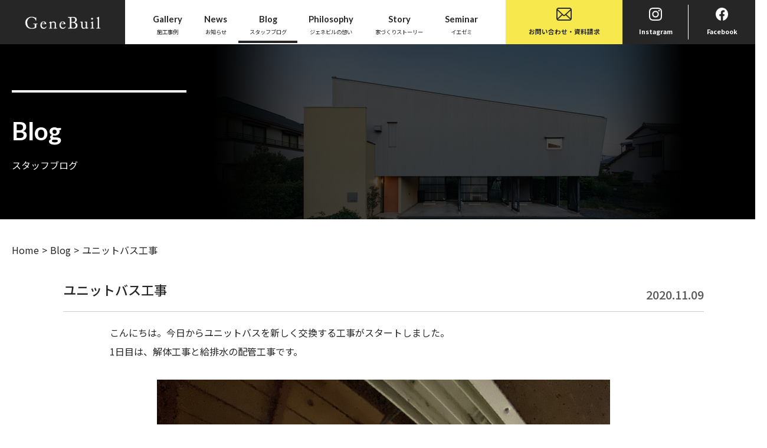

--- FILE ---
content_type: text/html; charset=UTF-8
request_url: https://genebuil.co.jp/blog/%E3%83%A6%E3%83%8B%E3%83%83%E3%83%88%E3%83%90%E3%82%B9%E5%B7%A5%E4%BA%8B/
body_size: 9219
content:
<!DOCTYPE HTML>
<html lang="ja">
<head>
	<meta charset="utf-8">
	<meta name="robots" content="index,follow">
	<meta name="format-detection" content="telephone=no">
	<meta http-equiv="X-UA-Compatible" content="IE=edge">
	<link rel="canonical" href="https://genebuil.co.jp/blog/%E3%83%A6%E3%83%8B%E3%83%83%E3%83%88%E3%83%90%E3%82%B9%E5%B7%A5%E4%BA%8B/">
		<meta name="keywords" content="浜松市,注文住宅,家,新築,住宅">
		<meta name="description" content="ジェネビルのスタッフブログです。静岡県で、建築のこと、日々のことを投稿します。新築、リノベーションもお任せください。どんな「空間」でどんな「暮らし」がしたいのかをカタチにするために、じっくりと話に耳を傾け、イメージを共有し、住まい手の「自分らしい最高の住まい」を一緒につくりあげています。">
	<title>ユニットバス工事|浜松市の注文住宅ならジェネビル</title>
	<script src="/js/head.js"></script>
	<!-- Google Tag Manager -->
	<script>(function(w,d,s,l,i){w[l]=w[l]||[];w[l].push({'gtm.start':
	new Date().getTime(),event:'gtm.js'});var f=d.getElementsByTagName(s)[0],
	j=d.createElement(s),dl=l!='dataLayer'?'&l='+l:'';j.async=true;j.src=
	'https://www.googletagmanager.com/gtm.js?id='+i+dl;f.parentNode.insertBefore(j,f);
	})(window,document,'script','dataLayer','GTM-MNLJ78M');</script>

	<!-- End Google Tag Manager -->
	<link rel="preconnect" href="https://fonts.googleapis.com">
	<link rel="preconnect" href="https://fonts.gstatic.com" crossorigin>
	<link href="https://fonts.googleapis.com/css2?family=Lato:wght@400;700&family=Noto+Sans+JP:wght@400;500;600;700&display=swap" rel="stylesheet">
		<link rel="stylesheet" type="text/css" href="/style.css">
	<meta name='robots' content='max-image-preview:large' />
<link rel="alternate" title="oEmbed (JSON)" type="application/json+oembed" href="https://genebuil.co.jp/wp-json/oembed/1.0/embed?url=https%3A%2F%2Fgenebuil.co.jp%2Fblog%2F%25e3%2583%25a6%25e3%2583%258b%25e3%2583%2583%25e3%2583%2588%25e3%2583%2590%25e3%2582%25b9%25e5%25b7%25a5%25e4%25ba%258b%2F" />
<link rel="alternate" title="oEmbed (XML)" type="text/xml+oembed" href="https://genebuil.co.jp/wp-json/oembed/1.0/embed?url=https%3A%2F%2Fgenebuil.co.jp%2Fblog%2F%25e3%2583%25a6%25e3%2583%258b%25e3%2583%2583%25e3%2583%2588%25e3%2583%2590%25e3%2582%25b9%25e5%25b7%25a5%25e4%25ba%258b%2F&#038;format=xml" />
<style id='wp-img-auto-sizes-contain-inline-css' type='text/css'>
img:is([sizes=auto i],[sizes^="auto," i]){contain-intrinsic-size:3000px 1500px}
/*# sourceURL=wp-img-auto-sizes-contain-inline-css */
</style>
<style id='wp-emoji-styles-inline-css' type='text/css'>

	img.wp-smiley, img.emoji {
		display: inline !important;
		border: none !important;
		box-shadow: none !important;
		height: 1em !important;
		width: 1em !important;
		margin: 0 0.07em !important;
		vertical-align: -0.1em !important;
		background: none !important;
		padding: 0 !important;
	}
/*# sourceURL=wp-emoji-styles-inline-css */
</style>
<style id='wp-block-library-inline-css' type='text/css'>
:root{--wp-block-synced-color:#7a00df;--wp-block-synced-color--rgb:122,0,223;--wp-bound-block-color:var(--wp-block-synced-color);--wp-editor-canvas-background:#ddd;--wp-admin-theme-color:#007cba;--wp-admin-theme-color--rgb:0,124,186;--wp-admin-theme-color-darker-10:#006ba1;--wp-admin-theme-color-darker-10--rgb:0,107,160.5;--wp-admin-theme-color-darker-20:#005a87;--wp-admin-theme-color-darker-20--rgb:0,90,135;--wp-admin-border-width-focus:2px}@media (min-resolution:192dpi){:root{--wp-admin-border-width-focus:1.5px}}.wp-element-button{cursor:pointer}:root .has-very-light-gray-background-color{background-color:#eee}:root .has-very-dark-gray-background-color{background-color:#313131}:root .has-very-light-gray-color{color:#eee}:root .has-very-dark-gray-color{color:#313131}:root .has-vivid-green-cyan-to-vivid-cyan-blue-gradient-background{background:linear-gradient(135deg,#00d084,#0693e3)}:root .has-purple-crush-gradient-background{background:linear-gradient(135deg,#34e2e4,#4721fb 50%,#ab1dfe)}:root .has-hazy-dawn-gradient-background{background:linear-gradient(135deg,#faaca8,#dad0ec)}:root .has-subdued-olive-gradient-background{background:linear-gradient(135deg,#fafae1,#67a671)}:root .has-atomic-cream-gradient-background{background:linear-gradient(135deg,#fdd79a,#004a59)}:root .has-nightshade-gradient-background{background:linear-gradient(135deg,#330968,#31cdcf)}:root .has-midnight-gradient-background{background:linear-gradient(135deg,#020381,#2874fc)}:root{--wp--preset--font-size--normal:16px;--wp--preset--font-size--huge:42px}.has-regular-font-size{font-size:1em}.has-larger-font-size{font-size:2.625em}.has-normal-font-size{font-size:var(--wp--preset--font-size--normal)}.has-huge-font-size{font-size:var(--wp--preset--font-size--huge)}.has-text-align-center{text-align:center}.has-text-align-left{text-align:left}.has-text-align-right{text-align:right}.has-fit-text{white-space:nowrap!important}#end-resizable-editor-section{display:none}.aligncenter{clear:both}.items-justified-left{justify-content:flex-start}.items-justified-center{justify-content:center}.items-justified-right{justify-content:flex-end}.items-justified-space-between{justify-content:space-between}.screen-reader-text{border:0;clip-path:inset(50%);height:1px;margin:-1px;overflow:hidden;padding:0;position:absolute;width:1px;word-wrap:normal!important}.screen-reader-text:focus{background-color:#ddd;clip-path:none;color:#444;display:block;font-size:1em;height:auto;left:5px;line-height:normal;padding:15px 23px 14px;text-decoration:none;top:5px;width:auto;z-index:100000}html :where(.has-border-color){border-style:solid}html :where([style*=border-top-color]){border-top-style:solid}html :where([style*=border-right-color]){border-right-style:solid}html :where([style*=border-bottom-color]){border-bottom-style:solid}html :where([style*=border-left-color]){border-left-style:solid}html :where([style*=border-width]){border-style:solid}html :where([style*=border-top-width]){border-top-style:solid}html :where([style*=border-right-width]){border-right-style:solid}html :where([style*=border-bottom-width]){border-bottom-style:solid}html :where([style*=border-left-width]){border-left-style:solid}html :where(img[class*=wp-image-]){height:auto;max-width:100%}:where(figure){margin:0 0 1em}html :where(.is-position-sticky){--wp-admin--admin-bar--position-offset:var(--wp-admin--admin-bar--height,0px)}@media screen and (max-width:600px){html :where(.is-position-sticky){--wp-admin--admin-bar--position-offset:0px}}

/*# sourceURL=wp-block-library-inline-css */
</style><style id='global-styles-inline-css' type='text/css'>
:root{--wp--preset--aspect-ratio--square: 1;--wp--preset--aspect-ratio--4-3: 4/3;--wp--preset--aspect-ratio--3-4: 3/4;--wp--preset--aspect-ratio--3-2: 3/2;--wp--preset--aspect-ratio--2-3: 2/3;--wp--preset--aspect-ratio--16-9: 16/9;--wp--preset--aspect-ratio--9-16: 9/16;--wp--preset--color--black: #000000;--wp--preset--color--cyan-bluish-gray: #abb8c3;--wp--preset--color--white: #ffffff;--wp--preset--color--pale-pink: #f78da7;--wp--preset--color--vivid-red: #cf2e2e;--wp--preset--color--luminous-vivid-orange: #ff6900;--wp--preset--color--luminous-vivid-amber: #fcb900;--wp--preset--color--light-green-cyan: #7bdcb5;--wp--preset--color--vivid-green-cyan: #00d084;--wp--preset--color--pale-cyan-blue: #8ed1fc;--wp--preset--color--vivid-cyan-blue: #0693e3;--wp--preset--color--vivid-purple: #9b51e0;--wp--preset--gradient--vivid-cyan-blue-to-vivid-purple: linear-gradient(135deg,rgb(6,147,227) 0%,rgb(155,81,224) 100%);--wp--preset--gradient--light-green-cyan-to-vivid-green-cyan: linear-gradient(135deg,rgb(122,220,180) 0%,rgb(0,208,130) 100%);--wp--preset--gradient--luminous-vivid-amber-to-luminous-vivid-orange: linear-gradient(135deg,rgb(252,185,0) 0%,rgb(255,105,0) 100%);--wp--preset--gradient--luminous-vivid-orange-to-vivid-red: linear-gradient(135deg,rgb(255,105,0) 0%,rgb(207,46,46) 100%);--wp--preset--gradient--very-light-gray-to-cyan-bluish-gray: linear-gradient(135deg,rgb(238,238,238) 0%,rgb(169,184,195) 100%);--wp--preset--gradient--cool-to-warm-spectrum: linear-gradient(135deg,rgb(74,234,220) 0%,rgb(151,120,209) 20%,rgb(207,42,186) 40%,rgb(238,44,130) 60%,rgb(251,105,98) 80%,rgb(254,248,76) 100%);--wp--preset--gradient--blush-light-purple: linear-gradient(135deg,rgb(255,206,236) 0%,rgb(152,150,240) 100%);--wp--preset--gradient--blush-bordeaux: linear-gradient(135deg,rgb(254,205,165) 0%,rgb(254,45,45) 50%,rgb(107,0,62) 100%);--wp--preset--gradient--luminous-dusk: linear-gradient(135deg,rgb(255,203,112) 0%,rgb(199,81,192) 50%,rgb(65,88,208) 100%);--wp--preset--gradient--pale-ocean: linear-gradient(135deg,rgb(255,245,203) 0%,rgb(182,227,212) 50%,rgb(51,167,181) 100%);--wp--preset--gradient--electric-grass: linear-gradient(135deg,rgb(202,248,128) 0%,rgb(113,206,126) 100%);--wp--preset--gradient--midnight: linear-gradient(135deg,rgb(2,3,129) 0%,rgb(40,116,252) 100%);--wp--preset--font-size--small: 13px;--wp--preset--font-size--medium: 20px;--wp--preset--font-size--large: 36px;--wp--preset--font-size--x-large: 42px;--wp--preset--spacing--20: 0.44rem;--wp--preset--spacing--30: 0.67rem;--wp--preset--spacing--40: 1rem;--wp--preset--spacing--50: 1.5rem;--wp--preset--spacing--60: 2.25rem;--wp--preset--spacing--70: 3.38rem;--wp--preset--spacing--80: 5.06rem;--wp--preset--shadow--natural: 6px 6px 9px rgba(0, 0, 0, 0.2);--wp--preset--shadow--deep: 12px 12px 50px rgba(0, 0, 0, 0.4);--wp--preset--shadow--sharp: 6px 6px 0px rgba(0, 0, 0, 0.2);--wp--preset--shadow--outlined: 6px 6px 0px -3px rgb(255, 255, 255), 6px 6px rgb(0, 0, 0);--wp--preset--shadow--crisp: 6px 6px 0px rgb(0, 0, 0);}:where(.is-layout-flex){gap: 0.5em;}:where(.is-layout-grid){gap: 0.5em;}body .is-layout-flex{display: flex;}.is-layout-flex{flex-wrap: wrap;align-items: center;}.is-layout-flex > :is(*, div){margin: 0;}body .is-layout-grid{display: grid;}.is-layout-grid > :is(*, div){margin: 0;}:where(.wp-block-columns.is-layout-flex){gap: 2em;}:where(.wp-block-columns.is-layout-grid){gap: 2em;}:where(.wp-block-post-template.is-layout-flex){gap: 1.25em;}:where(.wp-block-post-template.is-layout-grid){gap: 1.25em;}.has-black-color{color: var(--wp--preset--color--black) !important;}.has-cyan-bluish-gray-color{color: var(--wp--preset--color--cyan-bluish-gray) !important;}.has-white-color{color: var(--wp--preset--color--white) !important;}.has-pale-pink-color{color: var(--wp--preset--color--pale-pink) !important;}.has-vivid-red-color{color: var(--wp--preset--color--vivid-red) !important;}.has-luminous-vivid-orange-color{color: var(--wp--preset--color--luminous-vivid-orange) !important;}.has-luminous-vivid-amber-color{color: var(--wp--preset--color--luminous-vivid-amber) !important;}.has-light-green-cyan-color{color: var(--wp--preset--color--light-green-cyan) !important;}.has-vivid-green-cyan-color{color: var(--wp--preset--color--vivid-green-cyan) !important;}.has-pale-cyan-blue-color{color: var(--wp--preset--color--pale-cyan-blue) !important;}.has-vivid-cyan-blue-color{color: var(--wp--preset--color--vivid-cyan-blue) !important;}.has-vivid-purple-color{color: var(--wp--preset--color--vivid-purple) !important;}.has-black-background-color{background-color: var(--wp--preset--color--black) !important;}.has-cyan-bluish-gray-background-color{background-color: var(--wp--preset--color--cyan-bluish-gray) !important;}.has-white-background-color{background-color: var(--wp--preset--color--white) !important;}.has-pale-pink-background-color{background-color: var(--wp--preset--color--pale-pink) !important;}.has-vivid-red-background-color{background-color: var(--wp--preset--color--vivid-red) !important;}.has-luminous-vivid-orange-background-color{background-color: var(--wp--preset--color--luminous-vivid-orange) !important;}.has-luminous-vivid-amber-background-color{background-color: var(--wp--preset--color--luminous-vivid-amber) !important;}.has-light-green-cyan-background-color{background-color: var(--wp--preset--color--light-green-cyan) !important;}.has-vivid-green-cyan-background-color{background-color: var(--wp--preset--color--vivid-green-cyan) !important;}.has-pale-cyan-blue-background-color{background-color: var(--wp--preset--color--pale-cyan-blue) !important;}.has-vivid-cyan-blue-background-color{background-color: var(--wp--preset--color--vivid-cyan-blue) !important;}.has-vivid-purple-background-color{background-color: var(--wp--preset--color--vivid-purple) !important;}.has-black-border-color{border-color: var(--wp--preset--color--black) !important;}.has-cyan-bluish-gray-border-color{border-color: var(--wp--preset--color--cyan-bluish-gray) !important;}.has-white-border-color{border-color: var(--wp--preset--color--white) !important;}.has-pale-pink-border-color{border-color: var(--wp--preset--color--pale-pink) !important;}.has-vivid-red-border-color{border-color: var(--wp--preset--color--vivid-red) !important;}.has-luminous-vivid-orange-border-color{border-color: var(--wp--preset--color--luminous-vivid-orange) !important;}.has-luminous-vivid-amber-border-color{border-color: var(--wp--preset--color--luminous-vivid-amber) !important;}.has-light-green-cyan-border-color{border-color: var(--wp--preset--color--light-green-cyan) !important;}.has-vivid-green-cyan-border-color{border-color: var(--wp--preset--color--vivid-green-cyan) !important;}.has-pale-cyan-blue-border-color{border-color: var(--wp--preset--color--pale-cyan-blue) !important;}.has-vivid-cyan-blue-border-color{border-color: var(--wp--preset--color--vivid-cyan-blue) !important;}.has-vivid-purple-border-color{border-color: var(--wp--preset--color--vivid-purple) !important;}.has-vivid-cyan-blue-to-vivid-purple-gradient-background{background: var(--wp--preset--gradient--vivid-cyan-blue-to-vivid-purple) !important;}.has-light-green-cyan-to-vivid-green-cyan-gradient-background{background: var(--wp--preset--gradient--light-green-cyan-to-vivid-green-cyan) !important;}.has-luminous-vivid-amber-to-luminous-vivid-orange-gradient-background{background: var(--wp--preset--gradient--luminous-vivid-amber-to-luminous-vivid-orange) !important;}.has-luminous-vivid-orange-to-vivid-red-gradient-background{background: var(--wp--preset--gradient--luminous-vivid-orange-to-vivid-red) !important;}.has-very-light-gray-to-cyan-bluish-gray-gradient-background{background: var(--wp--preset--gradient--very-light-gray-to-cyan-bluish-gray) !important;}.has-cool-to-warm-spectrum-gradient-background{background: var(--wp--preset--gradient--cool-to-warm-spectrum) !important;}.has-blush-light-purple-gradient-background{background: var(--wp--preset--gradient--blush-light-purple) !important;}.has-blush-bordeaux-gradient-background{background: var(--wp--preset--gradient--blush-bordeaux) !important;}.has-luminous-dusk-gradient-background{background: var(--wp--preset--gradient--luminous-dusk) !important;}.has-pale-ocean-gradient-background{background: var(--wp--preset--gradient--pale-ocean) !important;}.has-electric-grass-gradient-background{background: var(--wp--preset--gradient--electric-grass) !important;}.has-midnight-gradient-background{background: var(--wp--preset--gradient--midnight) !important;}.has-small-font-size{font-size: var(--wp--preset--font-size--small) !important;}.has-medium-font-size{font-size: var(--wp--preset--font-size--medium) !important;}.has-large-font-size{font-size: var(--wp--preset--font-size--large) !important;}.has-x-large-font-size{font-size: var(--wp--preset--font-size--x-large) !important;}
/*# sourceURL=global-styles-inline-css */
</style>

<style id='classic-theme-styles-inline-css' type='text/css'>
/*! This file is auto-generated */
.wp-block-button__link{color:#fff;background-color:#32373c;border-radius:9999px;box-shadow:none;text-decoration:none;padding:calc(.667em + 2px) calc(1.333em + 2px);font-size:1.125em}.wp-block-file__button{background:#32373c;color:#fff;text-decoration:none}
/*# sourceURL=/wp-includes/css/classic-themes.min.css */
</style>
<link rel="https://api.w.org/" href="https://genebuil.co.jp/wp-json/" /><meta name="generator" content="WordPress 6.9" />
<link rel="canonical" href="https://genebuil.co.jp/blog/%e3%83%a6%e3%83%8b%e3%83%83%e3%83%88%e3%83%90%e3%82%b9%e5%b7%a5%e4%ba%8b/" />
<link rel='shortlink' href='https://genebuil.co.jp/?p=3196' />
<link rel="icon" href="https://genebuil.co.jp/wp-content/uploads/2023/11/152_152-90x90.png" sizes="32x32" />
<link rel="icon" href="https://genebuil.co.jp/wp-content/uploads/2023/11/152_152.png" sizes="192x192" />
<link rel="apple-touch-icon" href="https://genebuil.co.jp/wp-content/uploads/2023/11/152_152.png" />
<meta name="msapplication-TileImage" content="https://genebuil.co.jp/wp-content/uploads/2023/11/152_152.png" />
	<script>
  (function(i,s,o,g,r,a,m){i['GoogleAnalyticsObject']=r;i[r]=i[r]||function(){
  (i[r].q=i[r].q||[]).push(arguments)},i[r].l=1*new Date();a=s.createElement(o),
  m=s.getElementsByTagName(o)[0];a.async=1;a.src=g;m.parentNode.insertBefore(a,m)
  })(window,document,'script','//www.google-analytics.com/analytics.js','ga');

  ga('create', 'UA-46118854-39', 'auto');
  ga('send', 'pageview');

</script>
</head>
<body data-rsssl=1>
	<div id="container">
		<header id="gHeader">
	<h1><a href="/"><img src="/img/common/logo.png" alt="GeneBuil" class="pc"><img src="/img/common/logo_sp.png" alt="GeneBuil" class="sp off"><img src="/img/common/logo_sp_on.png" alt="GeneBuil" class="sp on"></a></h1>
	<nav id="gNavi">
		<ul class="flexC">
			<li><a href="/gallery"><span class="en">Gallery</span>施工事例</a></li>
			<li><a href="/news"><span class="en">News</span>お知らせ</a></li>
			<li class="on"><a href="/blog"><span class="en">Blog</span>スタッフブログ</a></li>
			<li><a href="/philosophy"><span class="en">Philosophy</span>ジェネビルの想い</a></li>
			<li><a href="/story"><span class="en">Story</span>家づくりストーリー</a></li>
			<li><a href="/iezemi"><span class="en">Seminar</span>イエゼミ</a></li>
		</ul>
	</nav>
	<ul class="hList flex">
		<li><a href="/contact"><span><img src="/img/common/icon01.png" alt="お問い合わせ・資料請求"></span>お問い合わせ・資料請求</a></li>
		<li><a href="https://www.instagram.com/genebuil/" target="_blank"><span><img src="/img/common/icon02.png" alt="Instagram"></span>Instagram</a></li>
		<li><a href="https://www.facebook.com/genebuil" target="_blank"><span><img src="/img/common/icon03.png" alt="Facebook"></span>Facebook</a></li>
	</ul>
	<div class="menu sp"><span></span><span></span><span></span></div>
</header>
<div class="menuBox">
	<div class="menuInfo">
		<ul class="menuList">
			<li><a href="/">Top</a></li>
			<li><a href="/gallery">Gallery</a></li>
			<li><a href="/news">News</a></li>
			<li><a href="/blog">Blog</a></li>
			<li><a href="/philosophy">Philosophy</a></li>
			<li><a href="/story">Story</a></li>
		</ul>
		<ul class="menuUl">
			<li><a href="/contact">お問い合わせ</a></li>
			<li><a href="/company">会社概要</a></li>
			<li><a href="/privacy">プライバシーポリシー</a></li>
		</ul>
		<p class="sns flexB"><a href="https://www.instagram.com/genebuil/" target="_blank"><img src="/img/common/menu_sns01.png" alt=""></a><a href="https://www.facebook.com/genebuil" target="_blank"><img src="/img/common/menu_sns02.png" alt=""></a></p>
	</div>
</div>		<div id="main"><div id="blog">
	<section class="pageTitle">
		<div class="wid">
			<h2 class="headLine01"><span class="en">Blog</span>スタッフブログ</h2>
		</div>
	</section>
	<div id="pagePath">
		<ul>
			<li><a href="/">Home</a>&gt;</li>
			<li><a href="/blog">Blog</a>&gt;</li>
			<li>ユニットバス工事</li>
		</ul>
	</div>
	<div class="mainBox">
				<section class="detail">
			<h3 class="headLine05">ユニットバス工事<span class="time">2020.11.09</span></h3>
			<div class="detailBox">
			<p>こんにちは。今日からユニットバスを新しく交換する工事がスタートしました。</p>
<p>1日目は、解体工事と給排水の配管工事です。</p>
<p>&nbsp;</p>
<p><a href="https://genebuil.co.jp/wp-content/uploads/2020/11/090E7BB1-2E3B-427B-A7BE-5855192785D3.jpeg"><img fetchpriority="high" decoding="async" class="aligncenter size-large wp-image-3197" alt="090E7BB1-2E3B-427B-A7BE-5855192785D3" src="https://genebuil.co.jp/wp-content/uploads/2020/11/090E7BB1-2E3B-427B-A7BE-5855192785D3-768x1024.jpeg" width="685" height="913" srcset="https://genebuil.co.jp/wp-content/uploads/2020/11/090E7BB1-2E3B-427B-A7BE-5855192785D3-768x1024.jpeg 768w, https://genebuil.co.jp/wp-content/uploads/2020/11/090E7BB1-2E3B-427B-A7BE-5855192785D3-1152x1536.jpeg 1152w, https://genebuil.co.jp/wp-content/uploads/2020/11/090E7BB1-2E3B-427B-A7BE-5855192785D3-1536x2048.jpeg 1536w, https://genebuil.co.jp/wp-content/uploads/2020/11/090E7BB1-2E3B-427B-A7BE-5855192785D3-68x90.jpeg 68w, https://genebuil.co.jp/wp-content/uploads/2020/11/090E7BB1-2E3B-427B-A7BE-5855192785D3-160x213.jpeg 160w, https://genebuil.co.jp/wp-content/uploads/2020/11/090E7BB1-2E3B-427B-A7BE-5855192785D3-225x300.jpeg 225w, https://genebuil.co.jp/wp-content/uploads/2020/11/090E7BB1-2E3B-427B-A7BE-5855192785D3-210x280.jpeg 210w, https://genebuil.co.jp/wp-content/uploads/2020/11/090E7BB1-2E3B-427B-A7BE-5855192785D3-scaled.jpeg 1920w" sizes="(max-width: 685px) 100vw, 685px" /></a></p>
<p>&nbsp;</p>
<p>&nbsp;</p>
<p>解体してみると、断熱がなかったり、トイレなどの排水管がギリギリで納まっていたり、、、。</p>
<p>ということで、明日新しいユニットバスの組み立てができるように、予定していなかった工事も増えましたが、何とか完了。</p>
<p>断熱材をすぐに納めてくれた材木屋さん、他の予定を変更して来てくれた大工さん、予定より仕事が増え遅くまで工事をしてくれた水道屋さん。</p>
<p>ありがとうございました！</p>
<p>明日の新しいお風呂の設置が楽しみです。</p>
<p>&nbsp;</p>
<p>&nbsp;</p>
<p>－－－－－－－－－－－－－－－－－－－－－－－－－－－－－－－－－－－－－－－－－－－－－－</p>
<p>家づくりの勉強会「イエゼミ」 → → → → → <a href="https://genebuil.co.jp/iezemi/">https://genebuil.co.jp/iezemi/</a></p>
<p>GeneBuilのFacebook → → → → → <a href="https://www.facebook.com/genebuil/">https://www.facebook.com/genebuil/</a></p>
<p>GeneBuilのInstagram → → → → → <a href="https://www.instagram.com/genebuil/?hl=ja">https://www.instagram.com/genebuil/?hl=ja</a></p>
<p>GeneBuilのYouTube → → → → → <a href="https://www.youtube.com/channel/UC6n3q8MjldOoW9VaQqt2ALA/">https://www.youtube.com/channel/UC6n3q8MjldOoW9VaQqt2ALA/</a></p>
<p>GeneBuilのHouzz → → → → → <a href="https://www.houzz.jp/pro/genebuil/__public">https://www.houzz.jp/pro/genebuil/__public</a></p>
<p>－－－－－－－－－－－－－－－－－－－－－－－－－－－－－－－－－－－－－－－－－－－－－－</p>
			</div>
		</section>
				<ul class="pageNavi">
						<li class="comButton prev"><a href="https://genebuil.co.jp/blog/%e5%a4%96%e5%a3%81%e5%b7%a5%e4%ba%8b-2/">&lt;最新の記事へ</a></li>
						<li class="comButton"><a href="/blog/">一覧に戻る</a></li>
						<li class="comButton next"><a href="https://genebuil.co.jp/blog/%e3%81%98%e3%82%83%e3%81%98%e3%82%83%e3%81%ae%e7%a7%81%e8%a8%ad%e5%9b%b3%e6%9b%b8%e9%a4%a8-3/">過去の記事へ&gt;</a></li>
					</ul>
	</div>
</div>
</div>
<section class="comContact">
	<h2>お気軽にお問い合わせください</h2>
	<ul class="flexB">
		<li><a href="tel:0534691305"><img src="/img/common/contact_img01.jpg" alt="053-469-1305営業時間9:00～18:00(日曜定休)" class="pc"><img src="/img/common/contact_img01_sp.jpg" alt="053-469-1305営業時間9:00～18:00(日曜定休)" class="sp"></a></li>
		<li><a href="/contact"><img src="/img/common/contact_img02.jpg" alt="お問い合わせ・資料請求" class="pc"><img src="/img/common/contact_img02_sp.jpg" alt="お問い合わせ・資料請求" class="sp"></a></li>
	</ul>
</section>
<footer id="gFooter">
	<div class="fBox flexB">
		<ul class="fNavi flex">
			<li>
				<ul>
					<li><a href="/">Top</a></li>
					<li><a href="/gallery">Gallery</a>
						<ul>
							<li><a href="/gallery">・全ての施工事例</a></li>
							<li><a href="/cate/renovation">・リノベーション</a></li>
						</ul>
					</li>
				</ul>
			</li>
			<li>
				<ul>
					<li><a href="/news">News</a></li>
					<li><a href="/blog">Blog</a></li>
					<li><a href="/philosophy">Philosophy</a>
						<ul>
							<li><a href="/philosophy">・設計士の言葉</a></li>
							<li><a href="/philosophy/ten">・設計10ヶ条</a></li>
						</ul>
					</li>
				</ul>
			</li>
			<li>
				<ul>
					<li><a href="/story">Story</a>
						<ul>
							<li><a href="/story/story_01">・平屋の暮らし</a></li>
							<li><a href="/story/story_02">・二世帯の暮らし</a></li>
							<li><a href="/story/story_03">・個性あふれた暮らし</a></li>
							<li><a href="/story/story_04">・ガレージのある暮らし</a></li>
						</ul>
					</li>
					<li><a href="iezemi.html">Seminar</a></li>
				</ul>
			</li>
			<li>
				<ul class="fList">
					<li>
						<ul>
							<li><a href="/contact">お問い合わせ</a></li>
							<li><a href="/company">会社概要</a></li>
							<li><a href="/privacy">プライバシーポリシー</a></li>
						</ul>
					</li>
				</ul>
				<p class="sns"><a href="https://www.instagram.com/genebuil/" target="_blank"><img src="/img/common/icon07.png" alt=""></a><a href="https://www.facebook.com/genebuil" target="_blank"><img src="/img/common/icon08.png" alt=""></a></p>
			</li>
		</ul>
		<div class="fInfo">
			<div class="fLogo"><a href="/"><img src="/img/common/f_logo.png" alt="GeneBuil 株式会社ジェネビル"></a></div>
			<p>〒433-8122<br>静岡県浜松市中央区上島3丁目9-7<br>TEL：<a href="tel:0534691305">053-469-1305</a> FAX：053-469-1308</p>
		</div>
	</div>
	<address>浜松市の注文住宅ならジェネビル &copy;Gene Buil</address>
</footer></div>
<script src="/js/jquery.min.js"></script>
<script src="/js/common.js"></script>

<script type="speculationrules">
{"prefetch":[{"source":"document","where":{"and":[{"href_matches":"/*"},{"not":{"href_matches":["/wp-*.php","/wp-admin/*","/wp-content/uploads/*","/wp-content/*","/wp-content/plugins/*","/wp-content/themes/genebuil2023/*","/*\\?(.+)"]}},{"not":{"selector_matches":"a[rel~=\"nofollow\"]"}},{"not":{"selector_matches":".no-prefetch, .no-prefetch a"}}]},"eagerness":"conservative"}]}
</script>
<script id="wp-emoji-settings" type="application/json">
{"baseUrl":"https://s.w.org/images/core/emoji/17.0.2/72x72/","ext":".png","svgUrl":"https://s.w.org/images/core/emoji/17.0.2/svg/","svgExt":".svg","source":{"concatemoji":"https://genebuil.co.jp/wp-includes/js/wp-emoji-release.min.js?ver=6.9"}}
</script>
<script type="module">
/* <![CDATA[ */
/*! This file is auto-generated */
const a=JSON.parse(document.getElementById("wp-emoji-settings").textContent),o=(window._wpemojiSettings=a,"wpEmojiSettingsSupports"),s=["flag","emoji"];function i(e){try{var t={supportTests:e,timestamp:(new Date).valueOf()};sessionStorage.setItem(o,JSON.stringify(t))}catch(e){}}function c(e,t,n){e.clearRect(0,0,e.canvas.width,e.canvas.height),e.fillText(t,0,0);t=new Uint32Array(e.getImageData(0,0,e.canvas.width,e.canvas.height).data);e.clearRect(0,0,e.canvas.width,e.canvas.height),e.fillText(n,0,0);const a=new Uint32Array(e.getImageData(0,0,e.canvas.width,e.canvas.height).data);return t.every((e,t)=>e===a[t])}function p(e,t){e.clearRect(0,0,e.canvas.width,e.canvas.height),e.fillText(t,0,0);var n=e.getImageData(16,16,1,1);for(let e=0;e<n.data.length;e++)if(0!==n.data[e])return!1;return!0}function u(e,t,n,a){switch(t){case"flag":return n(e,"\ud83c\udff3\ufe0f\u200d\u26a7\ufe0f","\ud83c\udff3\ufe0f\u200b\u26a7\ufe0f")?!1:!n(e,"\ud83c\udde8\ud83c\uddf6","\ud83c\udde8\u200b\ud83c\uddf6")&&!n(e,"\ud83c\udff4\udb40\udc67\udb40\udc62\udb40\udc65\udb40\udc6e\udb40\udc67\udb40\udc7f","\ud83c\udff4\u200b\udb40\udc67\u200b\udb40\udc62\u200b\udb40\udc65\u200b\udb40\udc6e\u200b\udb40\udc67\u200b\udb40\udc7f");case"emoji":return!a(e,"\ud83e\u1fac8")}return!1}function f(e,t,n,a){let r;const o=(r="undefined"!=typeof WorkerGlobalScope&&self instanceof WorkerGlobalScope?new OffscreenCanvas(300,150):document.createElement("canvas")).getContext("2d",{willReadFrequently:!0}),s=(o.textBaseline="top",o.font="600 32px Arial",{});return e.forEach(e=>{s[e]=t(o,e,n,a)}),s}function r(e){var t=document.createElement("script");t.src=e,t.defer=!0,document.head.appendChild(t)}a.supports={everything:!0,everythingExceptFlag:!0},new Promise(t=>{let n=function(){try{var e=JSON.parse(sessionStorage.getItem(o));if("object"==typeof e&&"number"==typeof e.timestamp&&(new Date).valueOf()<e.timestamp+604800&&"object"==typeof e.supportTests)return e.supportTests}catch(e){}return null}();if(!n){if("undefined"!=typeof Worker&&"undefined"!=typeof OffscreenCanvas&&"undefined"!=typeof URL&&URL.createObjectURL&&"undefined"!=typeof Blob)try{var e="postMessage("+f.toString()+"("+[JSON.stringify(s),u.toString(),c.toString(),p.toString()].join(",")+"));",a=new Blob([e],{type:"text/javascript"});const r=new Worker(URL.createObjectURL(a),{name:"wpTestEmojiSupports"});return void(r.onmessage=e=>{i(n=e.data),r.terminate(),t(n)})}catch(e){}i(n=f(s,u,c,p))}t(n)}).then(e=>{for(const n in e)a.supports[n]=e[n],a.supports.everything=a.supports.everything&&a.supports[n],"flag"!==n&&(a.supports.everythingExceptFlag=a.supports.everythingExceptFlag&&a.supports[n]);var t;a.supports.everythingExceptFlag=a.supports.everythingExceptFlag&&!a.supports.flag,a.supports.everything||((t=a.source||{}).concatemoji?r(t.concatemoji):t.wpemoji&&t.twemoji&&(r(t.twemoji),r(t.wpemoji)))});
//# sourceURL=https://genebuil.co.jp/wp-includes/js/wp-emoji-loader.min.js
/* ]]> */
</script>
<!-- Google Tag Manager (noscript) -->
<noscript><iframe src="https://www.googletagmanager.com/ns.html?id=GTM-MNLJ78M"
height="0" width="0" style="display:none;visibility:hidden"></iframe></noscript>
<!-- End Google Tag Manager (noscript) -->
</body>
</html>

--- FILE ---
content_type: text/plain
request_url: https://www.google-analytics.com/j/collect?v=1&_v=j102&a=1935653030&t=pageview&_s=1&dl=https%3A%2F%2Fgenebuil.co.jp%2Fblog%2F%25E3%2583%25A6%25E3%2583%258B%25E3%2583%2583%25E3%2583%2588%25E3%2583%2590%25E3%2582%25B9%25E5%25B7%25A5%25E4%25BA%258B%2F&ul=en-us%40posix&dt=%E3%83%A6%E3%83%8B%E3%83%83%E3%83%88%E3%83%90%E3%82%B9%E5%B7%A5%E4%BA%8B%7C%E6%B5%9C%E6%9D%BE%E5%B8%82%E3%81%AE%E6%B3%A8%E6%96%87%E4%BD%8F%E5%AE%85%E3%81%AA%E3%82%89%E3%82%B8%E3%82%A7%E3%83%8D%E3%83%93%E3%83%AB&sr=1280x720&vp=1280x720&_u=IEBAAEABAAAAACAAI~&jid=1852420146&gjid=416173068&cid=744525894.1769486708&tid=UA-46118854-39&_gid=205815259.1769486708&_r=1&_slc=1&z=296135074
body_size: -450
content:
2,cG-10FR4P93S6